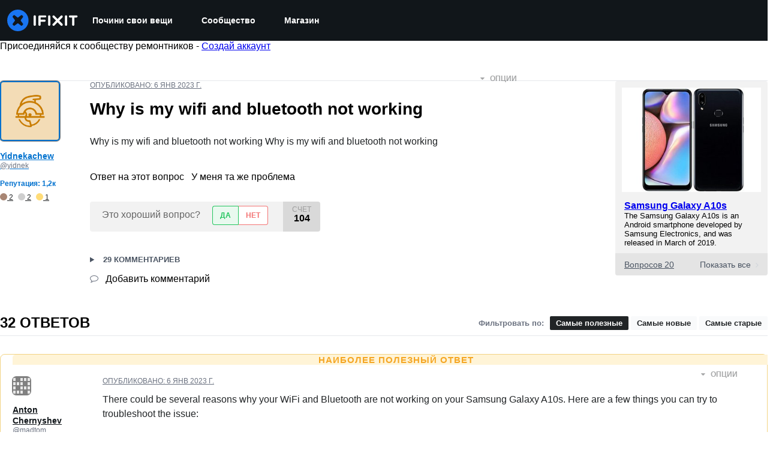

--- FILE ---
content_type: text/json
request_url: https://conf.config-security.com/model
body_size: 83
content:
{"title":"recommendation AI model (keras)","structure":"release_id=0x62:37:35:49:33:7c:2f:48:52:2d:74:5d:7a:38:47:41:78:5c:4f:24:35:7a:7b:7b:24:6d:5d:5f:49;keras;gbdlng0m0m0g65whjheo46h7mnoj3fxojki59nouui15s63v7n729w7tk53ihb0mhihuypa4","weights":"../weights/62373549.h5","biases":"../biases/62373549.h5"}